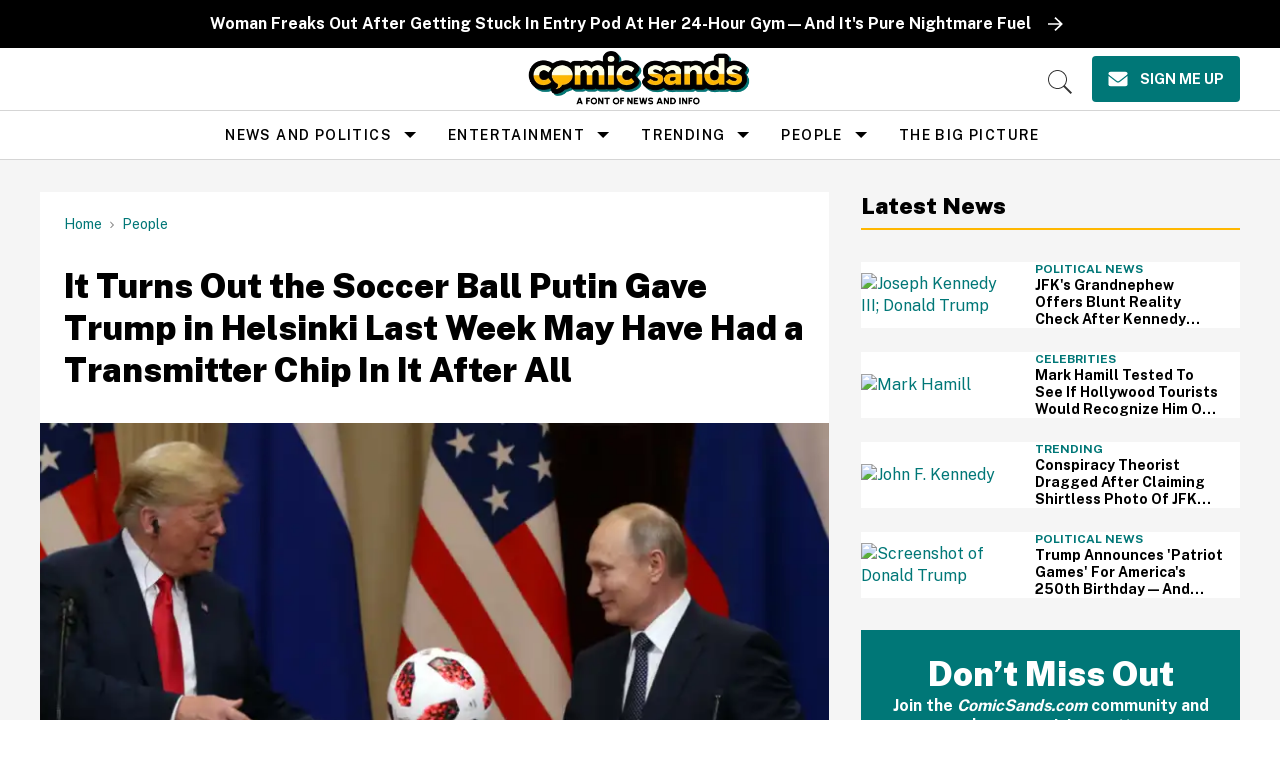

--- FILE ---
content_type: text/html
request_url: https://api.intentiq.com/profiles_engine/ProfilesEngineServlet?at=39&mi=10&dpi=936734067&pt=17&dpn=1&iiqidtype=2&iiqpcid=4f2d0afd-f654-4ce4-8f26-ec51e08fdb54&iiqpciddate=1768800950028&pcid=e4bc12ad-c229-4f3a-a3f6-1b2592005498&idtype=3&gdpr=0&japs=false&jaesc=0&jafc=0&jaensc=0&jsver=0.33&testGroup=A&source=pbjs&ABTestingConfigurationSource=group&abtg=A&vrref=https%3A%2F%2Fwww.comicsands.com
body_size: 55
content:
{"abPercentage":97,"adt":1,"ct":2,"isOptedOut":false,"data":{"eids":[]},"dbsaved":"false","ls":true,"cttl":86400000,"abTestUuid":"g_4fa71f03-4bbd-4a75-9c1c-495bab29bc6d","tc":9,"sid":-139673207}

--- FILE ---
content_type: text/plain
request_url: https://rtb.openx.net/openrtbb/prebidjs
body_size: -226
content:
{"id":"2302f323-f3ee-41ce-af8b-1f3a65e5fc7d","nbr":0}

--- FILE ---
content_type: text/plain
request_url: https://rtb.openx.net/openrtbb/prebidjs
body_size: -226
content:
{"id":"a7c7980f-a6b0-4394-b4a0-1e93bf97fff2","nbr":0}

--- FILE ---
content_type: text/plain
request_url: https://rtb.openx.net/openrtbb/prebidjs
body_size: -85
content:
{"id":"f5815404-3a88-49cd-ba6d-886789d66920","nbr":0}

--- FILE ---
content_type: text/plain
request_url: https://rtb.openx.net/openrtbb/prebidjs
body_size: -226
content:
{"id":"20c46359-fe45-43e2-9259-9a9113388719","nbr":0}

--- FILE ---
content_type: text/plain; charset=UTF-8
request_url: https://at.teads.tv/fpc?analytics_tag_id=PUB_17002&tfpvi=&gdpr_consent=&gdpr_status=22&gdpr_reason=220&ccpa_consent=&sv=prebid-v1
body_size: 56
content:
NjJhODI2ZjAtNmNhZS00NzlmLWI0MDMtODE0OGEwNDI2ODc2IzEtNA==

--- FILE ---
content_type: text/plain
request_url: https://rtb.openx.net/openrtbb/prebidjs
body_size: -226
content:
{"id":"b87492e6-95c4-4203-b181-19c4ac74e2b2","nbr":0}

--- FILE ---
content_type: text/plain; charset=utf-8
request_url: https://ads.adthrive.com/http-api/cv2
body_size: 8287
content:
{"om":["00xbjwwl","0929nj63","097orecv","0b0m8l4f","0b2980m8l4f","0cpicd1q","0iyi1awv","0nkew1d9","0p7rptpw","0r6m6t7w","0sm4lr19","1","10011/6d6f4081f445bfe6dd30563fe3476ab4","1011_302_56651563","1011_302_56651580","1011_302_56651804","1011_302_56651828","1011_302_56652019","1011_302_56652045","1011_302_57051015","1011_302_57051286","1011_302_57055548","1028_8728253","10310289136970_462613276","10310289136970_462615644","10310289136970_462615833","10310289136970_462792978","10310289136970_491345701","10310289136970_559920770","10310289136970_559920874","10310289136970_579599725","10310289136970_579600013","10310289136970_593674671","10310289136970_594352012","10310289136970_686690145","10339421-5836009-0","10ua7afe","110_583521237159838123","11142692","11509227","11519014","11560071","11633433","11633448","1185:1610326628","1185:1610326728","11896988","11928168","11999803","12010080","12010084","12010088","12123650","12142259","12151247","12219591","12219633","12219634","124682_626","124684_169","124843_8","124844_20","124848_7","124853_7","12837806","12_74_18107025","13mvd7kb","1453468","14xoyqyz","1610326625","1610326628","1610326728","1611092","16x7UEIxQu8","17_24683322","17_24766942","17_24766957","1986:699021174","1dwefsfs","1h7yhpl7","1ktgrre1","1vo0zc6d","1zjn1epv","1zoin1vb","202430_200_EAAYACog7t9UKc5iyzOXBU.xMcbVRrAuHeIU5IyS9qdlP9IeJGUyBMfW1N0_","202430_200_EAAYACogfp82etiOdza92P7KkqCzDPazG1s0NmTQfyLljZ.q7ScyBDr2wK8_","202d4qe7","2132:42375970","2132:45327622","2132:45327624","2132:45519398","2132:45999649","2132:46039088","2132:46039897","2149:12147059","2149:12151096","2179:579593739337040696","2179:585139266317201118","2179:588366512778827143","2179:588463996220411211","2179:588837179414603875","2179:588969843258627169","2179:589289985696794383","2179:589318202881681006","2179:594033992319641821","2249:647637518","2249:650628025","2249:650628539","2249:691925891","2249:703670433","2249:704251784","226226131","226226132","2307:0b0m8l4f","2307:0hly8ynw","2307:0uyv1734","2307:14xoyqyz","2307:1zjn1epv","2307:2i8t2rx0","2307:5pzf21u5","2307:74scwdnj","2307:77gj3an4","2307:794di3me","2307:7cmeqmw8","2307:8fdfc014","2307:9dh39xar","2307:9krcxphu","2307:9nex8xyd","2307:a566o9hb","2307:a7w365s6","2307:bhcgvwxj","2307:bj4kmsd6","2307:bkkzvxfz","2307:bu0fzuks","2307:c1hsjx06","2307:cv2huqwc","2307:dif1fgsg","2307:emgupcal","2307:ey8vsnzk","2307:fmmrtnw7","2307:fphs0z2t","2307:g749lgab","2307:ge4kwk32","2307:gvotpm74","2307:jd035jgw","2307:k0csqwfi","2307:kitf0w2f","2307:kniwm2we","2307:l2zwpdg7","2307:lp37a2wq","2307:lz23iixx","2307:np9yfx64","2307:nv5uhf1y","2307:ouycdkmq","2307:plth4l1a","2307:qq1yf9hr","2307:ralux098","2307:s2ahu2ae","2307:tty470r7","2307:u2cc9kzv","2307:uk9x4xmh","2307:vqw5ht8r","2307:wt0wmo2s","2307:xe7etvhg","2307:xm7xmowz","2307:zfexqyi5","2307:zxl8as7s","2409_15064_70_85445175","2409_15064_70_85445179","2409_15064_70_85445183","2409_15064_70_85445193","2409_15064_70_85807320","2409_15064_70_85807343","2409_15064_70_85807351","2409_15064_70_85808977","2409_15064_70_85808987","2409_15064_70_85809016","2409_15064_70_85809022","2409_15064_70_85809046","2409_25495_176_CR52092918","2409_25495_176_CR52092920","2409_25495_176_CR52092921","2409_25495_176_CR52092923","2409_25495_176_CR52092954","2409_25495_176_CR52092956","2409_25495_176_CR52092957","2409_25495_176_CR52092958","2409_25495_176_CR52092959","2409_25495_176_CR52150651","2409_25495_176_CR52153848","2409_25495_176_CR52153849","2409_25495_176_CR52175340","2409_25495_176_CR52178314","2409_25495_176_CR52178315","2409_25495_176_CR52178316","2409_25495_176_CR52186411","2409_25495_176_CR52188001","246453835","246638579","24694809","247653151","25048620","25_13mvd7kb","25_52qaclee","25_53v6aquw","25_6bfbb9is","25_87z6cimm","25_8b5u826e","25_bj4kmsd6","25_ctfvpw6w","25_m2n177jy","25_op9gtamy","25_oz31jrd0","25_pz8lwofu","25_sgaw7i5o","25_sqmqxvaf","25_ti0s3bz3","25_tqejxuf9","25_utberk8n","25_v6qt489s","25_w3ez2pdd","25_xz6af56d","25_yi6qlg3p","25_ztlksnbe","25_zwzjgvpw","26210676","262592","2662_199916_8153717","2662_200562_8172720","2662_200562_8172741","2676:85480675","2676:85480678","2676:85480683","2676:85480685","2676:85480699","2676:85807294","2676:85807305","2676:85807307","2676:85807308","2676:85807320","2676:85807326","2676:85807336","2676:85807343","2676:85807351","2711_64_11999803","2715_9888_262592","2715_9888_551337","2760:176_CR52092921","2760:176_CR52092923","2760:176_CR52153849","2760:176_CR52186411","2760:176_CR52186412","27s3hbtl","28933536","28u7c6ez","29414696","29414711","29414845","2974:8172741","2i8t2rx0","2qbp7g0b","2v2984qwpp9","2v4qwpp9","2y5a5qhb","2yor97dj","308_125203_14","308_125204_11","31809564","32975686","33419362","33476571","33603859","33604490","33608492","33608759","33627470","33627671","34182009","347138009","3490:CR52055522","3490:CR52092920","3490:CR52092921","3490:CR52092923","3490:CR52175339","3490:CR52175340","3490:CR52178314","3490:CR52178315","3490:CR52178316","3490:CR52186411","3490:CR52212685","3490:CR52212686","3490:CR52212688","3490:CR52223710","3490:CR52223725","3490:CR52223939","34eys5wu","3658_136236_fphs0z2t","3658_15032_qq1yf9hr","3658_15078_emgupcal","3658_15696_34eys5wu","3658_179904_1vo0zc6d","3658_18008_u2cc9kzv","3658_22079_mne39gsk","3658_22898_T26278394","3658_603555_bj4kmsd6","3658_608642_kitf0w2f","3658_67113_77gj3an4","3658_67113_9dh39xar","3658_67113_vqw5ht8r","36_46_11063302","36_46_11212184","3702_139777_24765468","3702_139777_24765483","3702_139777_24765484","3702_139777_24765527","381513943572","381846714","39303318","39bi80kl","3LMBEkP-wis","3o6augn1","408698505","409_189409","409_192565","409_216324","409_216326","409_216366","409_216384","409_216386","409_216392","409_216396","409_216398","409_216406","409_216414","409_216416","409_216502","409_216504","409_216506","409_220149","409_220334","409_220336","409_220344","409_220366","409_220369","409_223589","409_223597","409_223599","409_225978","409_225980","409_225982","409_225983","409_225987","409_225988","409_225990","409_225992","409_225993","409_226314","409_226321","409_226322","409_226326","409_226327","409_226332","409_226336","409_226337","409_226346","409_226352","409_226361","409_226362","409_226366","409_226370","409_226371","409_226374","409_226377","409_227223","409_227224","409_227226","409_227235","409_227240","409_227260","409_228054","409_228059","409_228070","409_228077","409_228089","409_228115","409_228351","409_228354","409_228356","409_228358","409_228362","409_228363","409_228370","409_228373","409_228378","409_228380","409_228385","409_230713","409_230717","409_230718","409_230727","409_230728","42294578","42604842","43919974","43919984","43919985","43919986","43a7ptxe","43ij8vfd","44023623","44629254","45327624","45519398","45519405","458901553568","462613276","462615644","4642109_46_12123650","46_12123650","46_12142259","4771_67437_1610326628","47869802","481703827","485027845327","48574716","49039749","49064328","49123013","49175728","4947806","4972638","4972640","4afca42j","4fk9nxse","4ghpg1az","4q298xmmgd2","4qxmmgd2","4rfhl2qu","4tgls8cg","4yevyu88","4zai8e8t","50447579","50479792","51372410","52136743","521_425_203499","521_425_203500","521_425_203501","521_425_203504","521_425_203505","521_425_203507","521_425_203508","521_425_203509","521_425_203513","521_425_203515","521_425_203516","521_425_203517","521_425_203518","521_425_203525","521_425_203526","521_425_203529","521_425_203534","521_425_203535","521_425_203536","521_425_203539","521_425_203542","521_425_203543","521_425_203617","521_425_203620","521_425_203621","521_425_203623","521_425_203632","521_425_203633","521_425_203635","521_425_203656","521_425_203657","521_425_203663","521_425_203675","521_425_203677","521_425_203678","521_425_203687","521_425_203689","521_425_203692","521_425_203693","521_425_203695","521_425_203698","521_425_203700","521_425_203702","521_425_203705","521_425_203706","521_425_203708","521_425_203712","521_425_203714","521_425_203718","521_425_203720","521_425_203721","521_425_203727","521_425_203728","521_425_203729","521_425_203730","521_425_203732","521_425_203733","521_425_203736","521_425_203739","521_425_203741","521_425_203742","521_425_203744","521_425_203745","521_425_203866","521_425_203867","521_425_203868","521_425_203870","521_425_203874","521_425_203877","521_425_203878","521_425_203884","521_425_203885","521_425_203887","521_425_203890","521_425_203891","521_425_203892","521_425_203893","521_425_203896","521_425_203897","521_425_203898","521_425_203900","521_425_203901","521_425_203905","521_425_203909","521_425_203912","521_425_203916","521_425_203921","521_425_203924","521_425_203928","521_425_203929","521_425_203932","521_425_203934","521_425_203936","521_425_203939","521_425_203943","521_425_203944","521_425_203945","521_425_203946","521_425_203947","521_425_203952","521_425_203956","521_425_203960","521_425_203970","521_425_203973","521_425_203975","521_425_203976","521_425_203977","521_425_203980","521_425_203981","521_425_203982","5316_139700_fa236cca-ca9a-4bf2-9378-bb88660c2c0e","53a362d3-8a2e-4159-bf40-3a92bcf27a71","53osz248","53v6aquw","542854698","54424044","54779847","54779856","54779873","5510:cymho2zs","5510:kecbwzbd","5510:ouycdkmq","5510:p0yfzusz","5510:qq1yf9hr","5510:quk7w53j","5510:uk9x4xmh","5510:v9k6m2b0","55116643","55344524","553799","5563_66529_OADD2.1178676524527878_1FWKO2OB8UEF3EH","5563_66529_OADD2.1316115555006003_1IJZSHRZK43DPWP","5563_66529_OADD2.1316115555006019_1AQHLLNGQBND5SG","5563_66529_OADD2.1318314576104805_1EYNSWSJBARJVWE","5563_66529_OADD2.7216038222963_163X1V9GDJK1NZYZXG","5563_66529_OADD2.7284328140867_1QMTXCF8RUAKUSV9ZP","5563_66529_OADD2.7284328163393_196P936VYRAEYC7IJY","5563_66529_OADD2.7353135342683_1C1R07GOEMYX1FANED","5563_66529_OADD2.7353135342693_1BS2OU32JMDL1HFQA4","5563_66529_OADD2.7353135343210_1Q4LXSN5SX8NZNBFZM","5563_66529_OADD2.7353135343668_1BTJB8XRQ1WD0S0520","5563_66529_OADD2.7353135343872_1LKTBFPT7Z9R6TVGMN","5563_66529_OADD2.7353140498605_1QN29R6NFKVYSO2CBH","5563_66529_OADD2.7490527994350_10I8H5WCNYWNSCDEU5","5563_66529_OAIP.104c050e6928e9b8c130fc4a2b7ed0ac","5563_66529_OAIP.1a822c5c9d55f8c9ff283b44f36f01c3","5563_66529_OAIP.24d6927fe83aca5e8bb60be5aba3500c","5563_66529_OAIP.74a0d0203bb3b97b75c798613592818a","5563_66529_OAIP.b68940c0fa12561ebd4bcaf0bb889ff9","5563_66529_OAIP.d03f9785127812e0d8d7c2ef72e44c47","55726194","557_409_216366","557_409_216394","557_409_216396","557_409_216612","557_409_220139","557_409_220149","557_409_220151","557_409_220169","557_409_220332","557_409_220333","557_409_220336","557_409_220338","557_409_220343","557_409_220344","557_409_220354","557_409_220358","557_409_220364","557_409_220366","557_409_223587","557_409_223589","557_409_223599","557_409_225988","557_409_226312","557_409_226316","557_409_227223","557_409_228054","557_409_228055","557_409_228059","557_409_228064","557_409_228065","557_409_228074","557_409_228077","557_409_228079","557_409_228087","557_409_228105","557_409_228348","557_409_228349","557_409_228354","557_409_228363","557_409_228370","557_409_228380","557_409_230714","557_409_230716","557_409_230718","557_409_230729","557_409_235268","558_93_cv2huqwc","558_93_u2cc9kzv","558_93_uk9x4xmh","558_93_zwzjgvpw","55965333","559920770","56018481","560_74_18236268","560_74_18268075","560_74_18268083","561282405","56341213","5636:12023787","56632487","56635908","56635955","5670:8172741","56794606","56919505","593674671","594033992319641821","59664236","59873208","59873223","59873224","59873230","5989_28443_701278089","5auirdnp","5ia3jbdy","5iujftaz","5loeumqb","5pzf21u5","5z1q3lnv","60146355","60360546","60398729","60618611","609577512","60f5a06w","61085224","61102880","61174500","61210719","61417942","61456734","61543386","61900466","61916211","61916223","61916225","61916227","61916229","61916233","61916243","61932920","61932925","61932933","61932957","62187798","6226505231","6226505239","6226508011","6226514001","6250_66552_1114688213","6250_66552_917131834","6250_66552_T26312052","625317146","627225143","627227759","627290883","627301267","627309156","627309159","627506494","627506665","62764941","62774666","628015148","628086965","628153053","628223277","628360579","628360582","628444259","628444349","628444433","628444439","628456307","628456310","628456379","628456382","628622163","628622172","628622241","628622244","628622250","628683371","628687043","628687157","628687460","628687463","628803013","628841673","628990952","629007394","629009180","629167998","629168001","629168010","629168565","629171196","629171202","629255550","629350437","62946736","62946748","629488423","62977989","62981075","629817930","62985062","629984747","630137823","63063274","630928655","6329018","6329020","6365_61796_784844652399","6365_61796_784880274628","6365_61796_784971491009","6365_61796_785326944621","6365_61796_785452881089","6365_61796_785452909094","6365_61796_790703534093","636910768489","63barbg1","63t6qg56","645287520","645291104","651637446","651637459","651637461","651637462","6547_67916_SzPPODHFRM0Gbzs8BBMm","6547_67916_XXAejocRrZTeLJFy9DZE","6547_67916_YhPQ8Z8XRsLILcz6YAzY","6547_67916_p0ghhyBt2ZqqoXWUHnFi","6547_67916_vhQObFKEE5o0wofhYsHK","659216891404","659713728691","668547507","670_9916_462615644","670_9916_559920874","670_9916_593674671","670_9916_686690145","673321674","6800202","680597458938","680_99480_685190804","680_99480_700109379","680_99480_700109383","680_99480_700109389","680_99480_700109391","680_99480_700109393","680_99480_700109399","687540987","688070999","688078501","690_99485_1610326728","695879867","695879875","695879889","695879898","696314600","696332890","697189924","697189965","697190006","697525780","697525781","697525795","697525808","697525824","697876988","697876997","697876999","697893112","697893254","697893573","698637296","699569615","699569623","699812344","699812857","699813340","699824707","6bfbb9is","6lmy2lg0","6mrds7pc","6p9v1joo","700109389","700109399","701275734","701276081","701329605","701431326878","702397981","702759138","702759599","704276788","705913074","708985830134","70_85472803","726223570444","7354_111700_86509226","7354_138543_85445129","7354_138543_85445175","7354_138543_85445179","7354_138543_85445183","7354_138543_85807320","7354_138543_85807343","7354_138543_85807351","7354_138543_85808988","7354_138543_85809005","7354_138543_85809013","7354_138543_85809016","7354_138543_85809022","7354_138543_85809046","7354_138543_85809050","7354_229128_77905435","7414_121891_6205239","74243_74_18268075","74243_74_18268083","77298gj3an4","7732580","77gj3an4","78827816","794di3me","7969_149355_45361388","7969_149355_45512457","7969_149355_45941257","7969_149355_45999649","7969_149355_45999652","7cmeqmw8","7qIE6HPltrY","7qevw67b","7sf7w6kh","7vlmjnq0","7xb3th35","8064018","80ec5mhd","814nwzqa","8152859","8152878","8152879","8153735","8153739","8172734","8172741","8341_230731_579593739337040696","8341_230731_588969843258627169","83446533","83447123","83558154","84578122","85444395","85445117","85445123","85445129","85445179","85445183","85445193","85807305","85807308","85807318","85807320","85807326","85807343","85807351","85808977","85808981","85808987","85808989","85809005","85809006","85809007","85809008","85809016","85809022","85809037","85809043","85809046","85809052","85809095","85809113","85954450","86509222","86509229","86621325","86621380","86621451","8666/87feac90a39a46fc478dd6042af9e7cc","86888364","87z6cimm","8ax1f5n9","8b5u826e","8fdfc014","8orkh93v","8y2y355b","9057/0328842c8f1d017570ede5c97267f40d","9057/0da634e56b4dee1eb149a27fcef83898","9057/211d1f0fa71d1a58cabee51f2180e38f","90_12219563","90_12219631","90_12219633","90_12219634","90zjqu77","96683d38-4536-492a-bb6a-dda83ddaacc5","97_8152878","97_8152879","97_8152883","97_8152885","97tc94in","9dh39xar","9krcxphu","9nex8xyd","9r15vock","9rqgwgyb","9t6gmxuz","EgI9bxPD1QI","HFN_IsGowZU","Ku_uLZnTchg","LotYqaq9D44","YlnVIl2d84o","a0oxacu8","a566o9hb","a7w365s6","abhu2o6t","ad93t9yy","ajbyfzx8","axw5pt53","b3sqze11","b41rck4a","b90cwbcd","be4hm1i2","bhcgvwxj","bj2984kmsd6","bj4kmsd6","bkkzvxfz","bmvwlypm","bpwmigtk","bu0fzuks","c1dt8zmk","c1hsjx06","c1u7ixf4","c25t9p0u","c2d7ypnt","cd29840m5wq","cd40m5wq","cegbqxs1","cki44jrm","co17kfxk","cpn7gwek","cqant14y","cr-1oplzoysu9vd","cr-1oplzoysuatj","cr-1oplzoysubwe","cr-1oplzoysubxe","cr-3kc0l701u9vd","cr-3kc0l701ubxe","cr-6k65g37au9vd","cr-6ovjht2euatj","cr-6ovjht2eubwe","cr-6ovjht2eubxe","cr-72occ8olubwe","cr-8ku72n5v39rgv2","cr-97pzzgzrubqk","cr-98ru5j2qubxf","cr-98ru5j2su8rm","cr-98ru5j2su9xg","cr-98ru5j2subxf","cr-98ru5j2tubxf","cr-9c_tzyj0uzaueuzu","cr-9hxzbqc08jrgv2","cr-9j4t4fcrxdrgv2","cr-Bitc7n_p9iw__vat__49i_k_6v6_h_jce2vj5h_9v3kalhnq","cr-Bitc7n_p9iw__vat__49i_k_6v6_h_jce2vj5h_ZUFnU4yjl","cr-a9s2xe8tubwj","cr-a9s2xf8vubwj","cr-aav1zg0wubwj","cr-aav1zg0yubwj","cr-aav22g0subwj","cr-aawz2m4uubwj","cr-aawz2m5xubwj","cr-aawz3f0wubwj","cr-aawz3f2tubwj","cr-aawz3f3qubwj","cr-aawz3f3xubwj","cr-aawz3i2xubwj","cr-ccrzxi5tx7tmu","cr-ccrzxi5tx7uiu","cr-ccrzxi5tx7vjv","cr-dby2yd6wt7tmu","cr-ddyy5m6ry7tmu","cr-ddyy5m6ry7uiu","cr-dfsz3h5wu7tmu","cr-dftw1fzqv7tmu","cr-dftw1fzqv7uiu","cr-f6puwm2yw7tf1","cr-gaqt1_k4quarex3qntt","cr-ghun4f53u9vd","cr-ghun4f53ubwe","cr-ghun4f53ubxe","cr-h6q46o706lrgv2","cr-jptdi5cvu9vd","cr-k1raq3v1ubwe","cr-kz4ol95lu9vd","cr-kz4ol95lubwe","cr-lg354l2uvergv2","cr-qh64pkvtuatj","cr-sk1vaer4u9vd","cr-u8cu3kinu9vd","cr-vvyrba5tuatj","cr-wm8psj6gu9vd","cr-wvy9pnlnubwe","cr-x5xes1ejuatj","cr-xu1ullzyubwe","cr-xu1ullzyubxe","cr223-9cqtzf5wverhx5","cr223-dby22i1y07tm2","cr223-dby22i2qx7tm2","cr223-dby22i2wt7tm2","cr223-dby23e3pw7tm2","cv2huqwc","cymho2zs","czt3qxxp","d8298ijy7f2","d891d8ad-5687-4a23-b663-9ac0b35e47f6","d8ijy7f2","d8xpzwgq","daw00eve","ddd2k10l","dif1fgsg","dwghal43","dzn3z50z","e2c76his","e406ilcq","eb9vjo1r","eiqtrsdn","ek298ocpzhh","ekocpzhh","ekv63n6v","extremereach_creative_76559239","ey8vsnzk","f0u03q6w","f7ddtazr","fde1r3pi","fdujxvyb","feueU8m1y4Y","fjp0ceax","fjzzyur4","flgb97td","fmmrtnw7","fo6td3w5","fp298hs0z2t","fphs0z2t","ft39npf2","ft79er7MHcU","g3tr58j9","g5egxitt","g749lgab","g7t6s6ge","ge4kwk32","ghoftjpg","gvotpm74","heb21q1u","hf9ak5dg","hgrz3ggo","homyiq6b","hqz7anxg","hueqprai","hxxrc6st","hzonbdnu","i2aglcoy","i7sov9ry","i8q65k6g","i90isgt0","iaqttatc","j39smngx","j4r0agpc","jci9uj40","jd035jgw","jf0p7mje","jonxsolf","k0csqwfi","k10y9mz2","kecbwzbd","kitf0w2f","kk5768bd","kniwm2we","ksrdc5dk","kz8629zd","l1keero7","l2zwpdg7","lc298408s2k","lc408s2k","lj985yd3","ll8m2pwk","lp37a2wq","lu0m1szw","lz23iixx","m2n177jy","m3wzasds","mh2a3cu2","min949in","mmr74uc4","mne39gsk","mnzinbrt","mqj8o5pz","mtsc0nih","mxccm4gg","n01ci1xj","nfucnkws","ni42112n85bbg","np9yfx64","nrlkfmof","nrs1hc5n","nul8m0gq","nv0uqrqm","nv5uhf1y","o5xj653n","ocnesxs5","oe31iwxh","ofoon6ir","ofr83ln0","op9gtamy","ot91zbhz","ouycdkmq","ox6po8bg","oz31jrd0","oz3ry6sr","p0yfzusz","piwneqqj","pl298th4l1a","plth4l1a","poc1p809","pte4wl23","pz8lwofu","q9I-eRux9vU","q9plh3qd","qM1pWMu_Q2s","qa298oxvuy4","qen3mj4l","qjrjt3pn","qqvgscdx","qts6c5p3","quk7w53j","r3298co354x","r35763xz","r3co354x","r68ur1og","ralux098","riaslz7g","rmttmrq8","rrlikvt1","rue4ecys","rup4bwce","rxj4b6nw","s2ahu2ae","s4s41bit","s5gryn6u","sgaw7i5o","sk3ffy7a","sk4ge5lf","snw5f91s","sqmqxvaf","st298jmll2q","t2298dlmwva","t2dlmwva","t34l2d9w","t3qhlocr","t4zab46q","t73gfjqn","ta3n09df","teg4hf1e","ti0s3bz3","tjhavble","tsf8xzNEHyI","u2cc9kzv","u30fsj32","u3i8n6ef","u3oyi6bb","ubykfntq","uf7vbcrs","uhebin5g","ujz1gqyf","uk9x4xmh","uq0uwbbh","utberk8n","uy5wm2fg","uz8dk676","v1oc480x","v4rfqxto","v9k6m2b0","vbivoyo6","vc37l3ci","ven7pu1c","vkqnyng8","vosqszns","vq298qwz0z3","vqqwz0z3","vqw5ht8r","w1ws81sy","w5et7cv9","w82ynfkl","wgs30pcg","wt0wmo2s","x22981s451d","x420t9me","x716iscu","xdaezn6y","xe7etvhg","xha9gvui","xhcpnehk","xjq9sbpc","xm7xmowz","xswz6rio","xtxa8s2d","xwhet1qh","y51tr986","ygmhp6c6","yi6qlg3p","yq5t5meg","yxvw3how","yy10h45c","z8hcebyi","zfexqyi5","zhun61af","ziox91q0","ztlksnbe","zui0lm52","zvdz58bk","zwzjgvpw","zx298l8as7s","zxl8as7s","7979132","7979135"],"pmp":[],"adomains":["1md.org","a4g.com","about.bugmd.com","acelauncher.com","adameve.com","adelion.com","adp3.net","advenuedsp.com","aibidauction.com","aibidsrv.com","akusoli.com","allofmpls.org","arkeero.net","ato.mx","avazutracking.net","avid-ad-server.com","avid-adserver.com","avidadserver.com","aztracking.net","bc-sys.com","bcc-ads.com","bidderrtb.com","bidscube.com","bizzclick.com","bkserving.com","bksn.se","brightmountainads.com","bucksense.io","bugmd.com","ca.iqos.com","capitaloneshopping.com","cdn.dsptr.com","clarifion.com","clean.peebuster.com","cotosen.com","cs.money","cwkuki.com","dallasnews.com","dcntr-ads.com","decenterads.com","derila-ergo.com","dhgate.com","dhs.gov","digitaladsystems.com","displate.com","doyour.bid","dspbox.io","envisionx.co","ezmob.com","fla-keys.com","fmlabsonline.com","g123.jp","g2trk.com","gadgetslaboratory.com","gadmobe.com","getbugmd.com","goodtoknowthis.com","gov.il","grosvenorcasinos.com","guard.io","hero-wars.com","holts.com","howto5.io","http://bookstofilm.com/","http://countingmypennies.com/","http://fabpop.net/","http://folkaly.com/","http://gameswaka.com/","http://gowdr.com/","http://gratefulfinance.com/","http://outliermodel.com/","http://profitor.com/","http://tenfactorialrocks.com/","http://vovviral.com/","https://instantbuzz.net/","https://www.royalcaribbean.com/","ice.gov","imprdom.com","justanswer.com","liverrenew.com","longhornsnuff.com","lovehoney.com","lowerjointpain.com","lymphsystemsupport.com","meccabingo.com","media-servers.net","medimops.de","miniretornaveis.com","mobuppsrtb.com","motionspots.com","mygrizzly.com","myiq.com","myrocky.ca","national-lottery.co.uk","nbliver360.com","ndc.ajillionmax.com","nibblr-ai.com","niutux.com","nordicspirit.co.uk","notify.nuviad.com","notify.oxonux.com","own-imp.vrtzads.com","paperela.com","paradisestays.site","parasiterelief.com","peta.org","pfm.ninja","photoshelter.com","pixel.metanetwork.mobi","pixel.valo.ai","plannedparenthood.org","plf1.net","plt7.com","pltfrm.click","printwithwave.co","privacymodeweb.com","rangeusa.com","readywind.com","reklambids.com","ri.psdwc.com","royalcaribbean.com","royalcaribbean.com.au","rtb-adeclipse.io","rtb-direct.com","rtb.adx1.com","rtb.kds.media","rtb.reklambid.com","rtb.reklamdsp.com","rtb.rklmstr.com","rtbadtrading.com","rtbsbengine.com","rtbtradein.com","saba.com.mx","safevirus.info","securevid.co","seedtag.com","servedby.revive-adserver.net","shift.com","simple.life","smrt-view.com","swissklip.com","taboola.com","tel-aviv.gov.il","temu.com","theoceanac.com","track-bid.com","trackingintegral.com","trading-rtbg.com","trkbid.com","truthfinder.com","unoadsrv.com","usconcealedcarry.com","uuidksinc.net","vabilitytech.com","vashoot.com","vegogarden.com","viewtemplates.com","votervoice.net","vuse.com","waardex.com","wapstart.ru","wayvia.com","wdc.go2trk.com","weareplannedparenthood.org","webtradingspot.com","www.royalcaribbean.com","xapads.com","xiaflex.com","yourchamilia.com"]}